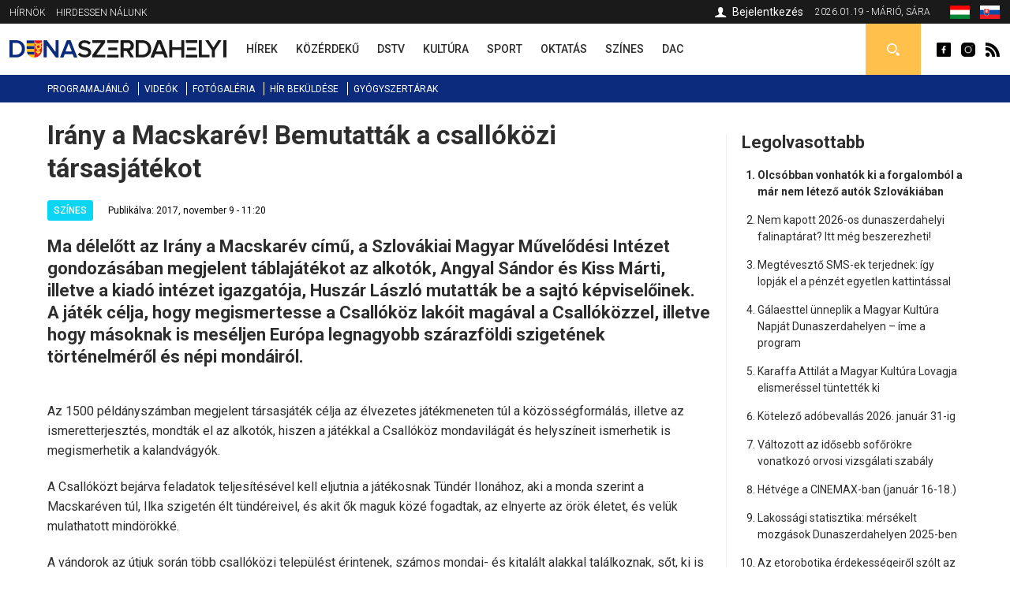

--- FILE ---
content_type: text/html; charset=utf-8
request_url: https://dunaszerdahelyi.sk/irany-macskarev-bemutattak-csallokozi-tarsasjatekot
body_size: 9735
content:
<!DOCTYPE html>
<html  lang="hu" dir="ltr">
<head>
  <meta charset="utf-8" />
<meta property="thumbnail" content="https://dunaszerdahelyi.sk/files/styles/700x/public/default_images/dsportal-logo-410x250_0.png?itok=2aWkFMfm" />
<link rel="shortcut icon" href="https://dunaszerdahelyi.sk/sites/all/themes/mytheme2/favicon.ico" type="image/vnd.microsoft.icon" />
<meta property="og:image" content="https://dunaszerdahelyi.sk/files/styles/700x/public/default_images/dsportal-logo-410x250_0.png?itok=2aWkFMfm" />
<meta property="og:description" content="Ma délelőtt az Irány a Macskarév című, a Szlovákiai Magyar Művelődési Intézet gondozásában megjelent táblajátékot az alkotók, Angyal Sándor és Kiss Márti, illetve a kiadó intézet igazgatója, Huszár László mutatták be a sajtó képviselőinek. A játék célja, hogy megismertesse a Csallóköz lakóit magával a Csallóközzel, illetve hogy másoknak is meséljen Európa legnagyobb szárazföldi szigetének történelméről és népi mondáiról. " />
<meta property="og:type" content="Article" />
<meta property="og:title" content="Irány a Macskarév! Bemutatták a csallóközi társasjátékot" />
<meta name="description" content="Ma délelőtt az Irány a Macskarév című, a Szlovákiai Magyar Művelődési Intézet gondozásában megjelent táblajátékot az alkotók, Angyal Sándor és Kiss Márti, illetve a kiadó intézet igazgatója, Huszár László mutatták be a sajtó képviselőinek. A játék célja, hogy megismertesse a Csallóköz lakóit magával a Csallóközzel, illetve hogy másoknak is meséljen Európa legnagyobb szárazföldi szigetének történelméről és népi mondáiról." />
<meta name="keywords" content="Irány a Macskarév! Bemutatták a csallóközi társasjátékot, Színes" />
<meta name="robots" content="follow, index" />
<meta name="generator" content="Drupal 7 (http://drupal.org)" />
<meta name="rights" content="Perfects, a.s." />
<link rel="canonical" href="https://dunaszerdahelyi.sk/irany-macskarev-bemutattak-csallokozi-tarsasjatekot" />
<link rel="shortlink" href="https://dunaszerdahelyi.sk/node/10691" />
<link rel="author" href="epixtechnology.com" />
<meta http-equiv="content-language" content="hu" />
  <title>Irány a Macskarév! Bemutatták a csallóközi társasjátékot | Dunaszerdahelyi</title>
	
	<link rel="apple-touch-icon" sizes="180x180" href="/files/favicon3/apple-touch-icon.png">
	<link rel="icon" type="image/png" sizes="32x32" href="/files/favicon3/favicon-32x32.png">
	<link rel="icon" type="image/png" sizes="16x16" href="/files/favicon3/favicon-16x16.png">
	<link rel="manifest" href="/files/favicon3/site.webmanifest">
	<link rel="mask-icon" href="/files/favicon3/safari-pinned-tab.svg" color="#5bbad5">
	<link rel="shortcut icon" href="/files/favicon3/favicon.ico">
	<meta name="msapplication-TileColor" content="#da532c">
	<meta name="msapplication-config" content="/files/favicon3/browserconfig.xml">
	<meta name="theme-color" content="#ffffff">

      <meta name="MobileOptimized" content="width">
    <meta name="HandheldFriendly" content="true">
    <meta name="viewport" content="width=device-width">
  
  <style>
@import url("https://dunaszerdahelyi.sk/sites/all/modules/jquery_update/replace/ui/themes/base/minified/jquery.ui.core.min.css?sxku2v");
@import url("https://dunaszerdahelyi.sk/sites/all/modules/jquery_update/replace/ui/themes/base/minified/jquery.ui.theme.min.css?sxku2v");
</style>
<style>
@import url("https://dunaszerdahelyi.sk/sites/all/modules/date/date_api/date.css?sxku2v");
@import url("https://dunaszerdahelyi.sk/sites/all/modules/date/date_popup/themes/datepicker.1.7.css?sxku2v");
@import url("https://dunaszerdahelyi.sk/modules/field/theme/field.css?sxku2v");
@import url("https://dunaszerdahelyi.sk/modules/search/search.css?sxku2v");
@import url("https://dunaszerdahelyi.sk/modules/user/user.css?sxku2v");
@import url("https://dunaszerdahelyi.sk/sites/all/modules/youtube/css/youtube.css?sxku2v");
@import url("https://dunaszerdahelyi.sk/sites/all/modules/views/css/views.css?sxku2v");
@import url("https://dunaszerdahelyi.sk/sites/all/modules/ckeditor/css/ckeditor.css?sxku2v");
</style>
<style>
@import url("https://dunaszerdahelyi.sk/sites/all/modules/builder/css/builder_modal.css?sxku2v");
@import url("https://dunaszerdahelyi.sk/sites/all/libraries/colorbox/example3/colorbox.css?sxku2v");
@import url("https://dunaszerdahelyi.sk/sites/all/modules/ctools/css/ctools.css?sxku2v");
@import url("https://dunaszerdahelyi.sk/sites/all/modules/video/css/video.css?sxku2v");
@import url("https://dunaszerdahelyi.sk/modules/locale/locale.css?sxku2v");
@import url("https://dunaszerdahelyi.sk/sites/all/modules/eu_cookies/css/eu_cookies.css?sxku2v");
@import url("https://dunaszerdahelyi.sk/sites/all/modules/field_collection/field_collection.theme.css?sxku2v");
</style>
<style>
@import url("https://dunaszerdahelyi.sk/sites/all/themes/mytheme2/css/styles.css?sxku2v");
@import url("https://dunaszerdahelyi.sk/sites/all/themes/mytheme2/swiper/swiper-bundle.min.css?sxku2v");
@import url("https://dunaszerdahelyi.sk/sites/all/themes/mytheme2/css/mytheme.css?sxku2v");
@import url("https://dunaszerdahelyi.sk/sites/all/themes/mytheme2/css/responsive.css?sxku2v");
</style>
	
	
  <script src="//code.jquery.com/jquery-1.10.2.min.js"></script>
<script>window.jQuery || document.write("<script src='/sites/all/modules/jquery_update/replace/jquery/1.10/jquery.min.js'>\x3C/script>")</script>
<script src="https://dunaszerdahelyi.sk/misc/jquery.once.js?v=1.2"></script>
<script src="https://dunaszerdahelyi.sk/misc/drupal.js?sxku2v"></script>
<script src="//code.jquery.com/ui/1.10.2/jquery-ui.min.js"></script>
<script>window.jQuery.ui || document.write("<script src='/sites/all/modules/jquery_update/replace/ui/ui/minified/jquery-ui.min.js'>\x3C/script>")</script>
<script src="https://dunaszerdahelyi.sk/misc/ajax.js?v=7.41"></script>
<script src="https://dunaszerdahelyi.sk/sites/all/modules/jquery_update/js/jquery_update.js?v=0.0.1"></script>
<script src="https://dunaszerdahelyi.sk/sites/all/modules/admin_menu/admin_devel/admin_devel.js?sxku2v"></script>
<script src="https://dunaszerdahelyi.sk/sites/all/modules/spamspan/spamspan.js?sxku2v"></script>
<script src="https://dunaszerdahelyi.sk/files/languages/hu_S9iMz-mthob8vbBz-AsBdjjtjGFt7vgBGiUjtCavZGI.js?sxku2v"></script>
<script src="https://dunaszerdahelyi.sk/sites/all/modules/builder/js/builder_modal.js?sxku2v"></script>
<script src="https://dunaszerdahelyi.sk/sites/all/libraries/colorbox/jquery.colorbox-min.js?sxku2v"></script>
<script src="https://dunaszerdahelyi.sk/sites/all/modules/colorbox/js/colorbox.js?sxku2v"></script>
<script src="https://dunaszerdahelyi.sk/sites/all/modules/video/js/video.js?sxku2v"></script>
<script src="https://dunaszerdahelyi.sk/sites/all/modules/eu_cookies/js/eu_cookies.js?sxku2v"></script>
<script src="https://dunaszerdahelyi.sk/misc/progress.js?v=7.41"></script>
<script src="https://dunaszerdahelyi.sk/sites/all/modules/eu_cookies/js/eu_cookies.ga.js?sxku2v"></script>
<script src="https://dunaszerdahelyi.sk/sites/all/modules/eu_cookies/js/eu_cookies.fb_share.js?sxku2v"></script>
<script src="https://dunaszerdahelyi.sk/sites/all/themes/mytheme2/js/jquery.cycle2.min.js?sxku2v"></script>
<script src="https://dunaszerdahelyi.sk/sites/all/themes/mytheme2/js/jquery.cycle2.carousel.min.js?sxku2v"></script>
<script src="https://dunaszerdahelyi.sk/sites/all/themes/mytheme2/swiper/swiper-bundle.min.js?sxku2v"></script>
<script src="https://dunaszerdahelyi.sk/sites/all/themes/mytheme2/js/script.js?sxku2v"></script>
<script>jQuery.extend(Drupal.settings, {"basePath":"\/","pathPrefix":"","ajaxPageState":{"theme":"mytheme2","theme_token":"OASbdda3c1F39_g3GH1oO7wDJw8LkCMmG_HgoMkvelU","jquery_version":"1.10","js":{"\/\/code.jquery.com\/jquery-1.10.2.min.js":1,"0":1,"misc\/jquery.once.js":1,"misc\/drupal.js":1,"\/\/code.jquery.com\/ui\/1.10.2\/jquery-ui.min.js":1,"1":1,"misc\/ajax.js":1,"sites\/all\/modules\/jquery_update\/js\/jquery_update.js":1,"sites\/all\/modules\/admin_menu\/admin_devel\/admin_devel.js":1,"sites\/all\/modules\/spamspan\/spamspan.js":1,"public:\/\/languages\/hu_S9iMz-mthob8vbBz-AsBdjjtjGFt7vgBGiUjtCavZGI.js":1,"sites\/all\/modules\/builder\/js\/builder_modal.js":1,"sites\/all\/libraries\/colorbox\/jquery.colorbox-min.js":1,"sites\/all\/modules\/colorbox\/js\/colorbox.js":1,"sites\/all\/modules\/video\/js\/video.js":1,"sites\/all\/modules\/eu_cookies\/js\/eu_cookies.js":1,"misc\/progress.js":1,"sites\/all\/modules\/eu_cookies\/js\/eu_cookies.ga.js":1,"sites\/all\/modules\/eu_cookies\/js\/eu_cookies.fb_share.js":1,"sites\/all\/themes\/mytheme2\/js\/jquery.cycle2.min.js":1,"sites\/all\/themes\/mytheme2\/js\/jquery.cycle2.carousel.min.js":1,"sites\/all\/themes\/mytheme2\/swiper\/swiper-bundle.min.js":1,"sites\/all\/themes\/mytheme2\/js\/script.js":1},"css":{"modules\/system\/system.base.css":1,"modules\/system\/system.menus.css":1,"modules\/system\/system.messages.css":1,"modules\/system\/system.theme.css":1,"misc\/ui\/jquery.ui.core.css":1,"misc\/ui\/jquery.ui.theme.css":1,"modules\/comment\/comment.css":1,"sites\/all\/modules\/date\/date_api\/date.css":1,"sites\/all\/modules\/date\/date_popup\/themes\/datepicker.1.7.css":1,"modules\/field\/theme\/field.css":1,"modules\/node\/node.css":1,"modules\/search\/search.css":1,"modules\/user\/user.css":1,"sites\/all\/modules\/youtube\/css\/youtube.css":1,"sites\/all\/modules\/views\/css\/views.css":1,"sites\/all\/modules\/ckeditor\/css\/ckeditor.css":1,"sites\/all\/modules\/builder\/css\/builder_modal.css":1,"sites\/all\/libraries\/colorbox\/example3\/colorbox.css":1,"sites\/all\/modules\/ctools\/css\/ctools.css":1,"sites\/all\/modules\/video\/css\/video.css":1,"modules\/locale\/locale.css":1,"sites\/all\/modules\/eu_cookies\/css\/eu_cookies.css":1,"sites\/all\/modules\/field_collection\/field_collection.theme.css":1,"sites\/all\/themes\/mytheme2\/system.menus.css":1,"sites\/all\/themes\/mytheme2\/system.base.css":1,"sites\/all\/themes\/mytheme2\/system.messages.css":1,"sites\/all\/themes\/mytheme2\/system.theme.css":1,"sites\/all\/themes\/mytheme2\/comment.css":1,"sites\/all\/themes\/mytheme2\/node.css":1,"sites\/all\/themes\/mytheme2\/css\/styles.css":1,"sites\/all\/themes\/mytheme2\/swiper\/swiper-bundle.min.css":1,"sites\/all\/themes\/mytheme2\/css\/mytheme.css":1,"sites\/all\/themes\/mytheme2\/css\/responsive.css":1}},"builder":{"update_weight_url":"\/builder\/weight"},"builder-modal-style":{"modalOptions":{"opacity":0.6,"background-color":"#684C31"},"animation":"fadeIn","modalTheme":"builder_modal","throbber":"\u003Cimg src=\u0022https:\/\/dunaszerdahelyi.sk\/sites\/all\/modules\/builder\/images\/ajax-loader.gif\u0022 alt=\u0022Loading...\u0022 title=\u0022Bet\u00f6lt\u00e9s\u0022 \/\u003E","closeText":"Bez\u00e1r"},"colorbox":{"opacity":"0.85","current":"{current} of {total}","previous":"\u00ab Prev","next":"Next \u00bb","close":"Bez\u00e1r","maxWidth":"98%","maxHeight":"98%","fixed":true,"mobiledetect":false,"mobiledevicewidth":"300px"},"eu_cookies":{"req":["ga","fb_share"],"ga":"UA-72672039-1"},"urlIsAjaxTrusted":{"\/kereses":true}});</script>
      <!--[if lt IE 9]>
    <script src="/sites/all/themes/zen/js/html5shiv.min.js"></script>
    <![endif]-->
  	
		
		<script>/*(function(d, s, id) {
		var js, fjs = d.getElementsByTagName(s)[0];
		if (d.getElementById(id)) return;
		js = d.createElement(s); js.id = id;
		js.src = "//connect.facebook.net/hu_HU/sdk.js#xfbml=1&version=v2.5";
		fjs.parentNode.insertBefore(js, fjs);
	}(document, 'script', 'facebook-jssdk')); */
	</script>

	<script>/*
		(function() {
			var cx = '010784738848572653965:30m5g4yurqc';
			var gcse = document.createElement('script');
			gcse.type = 'text/javascript';
			gcse.async = true;
			gcse.src = 'https://cse.google.com/cse.js?cx=' + cx;
			var s = document.getElementsByTagName('script')[0];
			s.parentNode.insertBefore(gcse, s);
		})();*/
	</script>
		
</head>
<body class="html not-front not-logged-in one-sidebar sidebar-second page-node page-node- page-node-10691 node-type-article domain-dunaszerdahelyi-sk i18n-hu section-irany-macskarev-bemutattak-csallokozi-tarsasjatekot" >
      <p class="skip-link__wrapper">
      <a href="#main-menu" class="skip-link visually-hidden visually-hidden--focusable" id="skip-link">Jump to navigation</a>
    </p>
      <div class="region region-top">
	<div class="layout-center">
		<div id="block-menu-menu-top-menu-2" class="block block-menu first odd" role="navigation">
				<div class="content">
		<ul class="menu"><li class="menu__item is-leaf first leaf"><a href="/dunaszerdahelyi-hirnok-archivum" class="menu__link">Hírnök</a></li>
<li class="menu__item is-leaf last leaf"><a href="/hirdessen" class="menu__link">Hirdessen nálunk</a></li>
</ul>	</div>

</div>
<div id="block-locale-language" class="block block-locale even" role="complementary">
				<div class="content">
		<ul class="language-switcher-locale-url"><li class="hu first active"><a href="https://dunaszerdahelyi.sk/irany-macskarev-bemutattak-csallokozi-tarsasjatekot" class="language-link active" xml:lang="hu"><span>Magyar</span><img class="language-icon" src="https://dunaszerdahelyi.sk/files/flags/hu.png" width="20" height="16" alt="Magyar" title="Magyar" /></a></li>
<li class="sk last"><a href="https://dunajskostredsky.sk/" class="language-link disabled" xml:lang="sk"><span>Slovenčina</span><img class="language-icon" src="https://dunaszerdahelyi.sk/files/flags/sk.png" width="20" height="16" alt="Slovenčina" title="Slovenčina" /></a></li>
</ul>	</div>

</div>
<div id="block-block-1" class="block block-block odd">
	<div class="content">
		2026.01.19 - Márió, Sára	</div>
</div>

<div id="profile-block" class="block block-block last even">
		
	<div class="content">
					<a href="/user" class="login">Bejelentkezés</a>				
	</div>
</div>	</div>
</div>


  <header class="header" role="banner">
		<div class="header__region region region-header">
	<div class="layout-center">
				<span id="main-menu-open"></span> 
		<a href="/" title="Címlap" rel="home" class="header__logo" id="logo"><img src="/files/logo.svg" alt="Címlap" class="header__logo-image" /></a>
		<span id="secondary-menu-open"></span>
		<div id="block-menu-menu-main-menu-2" class="block block-menu first odd" role="navigation">
				<div class="content">
		<ul class="menu"><li class="menu__item is-leaf first leaf"><a href="/hirek" class="menu__link" data-color="#0585c8"><span>Hírek</span><i class="l1"></i><i class="l2"></i></a></li>
<li class="menu__item is-leaf leaf"><a href="/kozerdeku" class="menu__link" data-color="#e41b41"><span>Közérdekű</span><i class="l1"></i><i class="l2"></i></a></li>
<li class="menu__item is-leaf leaf"><a href="/dstv" class="menu__link" data-color="#96B312"><span>DSTV</span><i class="l1"></i><i class="l2"></i></a></li>
<li class="menu__item is-leaf leaf"><a href="/kultura" class="menu__link" data-color="#ef8508"><span>Kultúra</span><i class="l1"></i><i class="l2"></i></a></li>
<li class="menu__item is-leaf leaf"><a href="/sport" class="menu__link" data-color="#8f44ff"><span>Sport</span><i class="l1"></i><i class="l2"></i></a></li>
<li class="menu__item is-leaf leaf"><a href="/oktatas" class="menu__link" data-color="#0a7532"><span>Oktatás</span><i class="l1"></i><i class="l2"></i></a></li>
<li class="menu__item is-leaf leaf"><a href="/szines" class="menu__link" data-color="#0ad5f3"><span>Színes</span><i class="l1"></i><i class="l2"></i></a></li>
<li class="menu__item is-leaf last leaf"><a href="/dac-hirek" class="menu__link" data-color="#fcc700"><span>DAC</span><i class="l1"></i><i class="l2"></i></a></li>
</ul>	</div>

</div>
<div id="block-block-2" class="block block-block even">
				<div class="content">
		<a class="fb icon" href="http://www.facebook.com/dunaszerdahelyihirek" rel="external">Dunaszerdahelyi</a>
<a class="insta icon" href="https://www.instagram.com/dunaszerdahelyi.sk" rel="external">Dunaszerdahelyi</a>
<a class="rss icon" href="/rss">Dunaszerdahelyi RSS</a>	</div>

</div>
<div id="search-box" class="block block-block last odd">
	<div class="content">
		<a class="open"></a>
		<div class="toggle">
			<div class="bg"></div>
			<div class="toggle-content">
				
	
	<div class="banner contextual-links-region">
				<div class="swiper-container desktop ">
			<div class="slide-items swiper-wrapper">
							</div>
		</div>
		
				
	</div>

<form action="/kereses" method="get" id="views-exposed-form-search-article-hu-page" accept-charset="UTF-8"><div><div class="views-exposed-form">
  <div class="views-exposed-widgets clearfix">
          <div id="edit-key-wrapper" class="views-exposed-widget views-widget-filter-search_api_views_fulltext">
                        <div class="views-widget">
          <div class="form-item form-type-textfield form-item-key">
 <input placeholder="Ide írja be a keresendő kifejezést ..." type="text" id="edit-key" name="key" value="" size="30" maxlength="128" class="form-text" />
</div>
        </div>
              </div>
                    <div class="views-exposed-widget views-submit-button">
      <input type="submit" id="edit-submit-search-article-hu" name="" value="Keress" class="form-submit" />    </div>
      </div>
</div>
</div></form>			</div>
		</div>
	</div>

</div>







	</div>
</div>  </header>
	
	<div id="main-menu-region">
		<div class="content"></div>
		<span class="region-close"></span>
		<span class="region-bg"></span>
	</div>
	<div id="secondary-menu-region">
		<div class="content"></div>
		<span class="region-close"></span>
		<span class="region-bg"></span>
	</div>
	
	<div class="region region-navigation">
	<div class="layout-center">
		<div id="block-menu-menu-scondary-menu" class="block block-menu first last odd" role="navigation">
				<div class="content">
		<ul class="menu"><li class="menu__item is-leaf first leaf"><a href="/programok" class="menu__link">Programajánló</a></li>
<li class="menu__item is-leaf leaf"><a href="/videok" class="menu__link">Videók</a></li>
<li class="menu__item is-leaf leaf"><a href="/fotogaleria" class="menu__link">Fotógaléria</a></li>
<li class="menu__item is-leaf leaf"><a href="/hir-bekuldese" class="menu__link">Hír beküldése</a></li>
<li class="menu__item is-leaf last leaf"><a href="/gyogyszertari-ugyeletek" class="menu__link">Gyógyszertárak</a></li>
</ul>	</div>

</div>
	</div>
</div>
	
	<div class="layout-3col layout-swap">

	
	<main class="layout-3col__left-content" role="main">
		<div class="layout-center">
									<a href="#skip-link" class="visually-hidden visually-hidden--focusable" id="main-content">Back to top</a>
										<h1>Irány a Macskarév! Bemutatták a csallóközi társasjátékot</h1>
																				</div>
		




<article class="node-10691 node node-article view-mode-full clearfix" data-color="#0ad5f3">

  	
	<div class="article-headline">
		<div class="category-flags"><a href="/szines" class="category-flag cat-8" style="background-color:#0ad5f3">Színes</a></div>		<div class="published">Publikálva: 2017, november 9 - 11:20</div>
	</div>

  <script type="application/ld+json">{"@context":"http:\/\/schema.org","@type":"NewsArticle","headline":"Ir\u00e1ny a Macskar\u00e9v! Bemutatt\u00e1k a csall\u00f3k\u00f6zi t\u00e1rsasj\u00e1t\u00e9kot","image":["https:\/\/dunaszerdahelyi.sk\/files\/styles\/700x\/public\/default_images\/dsportal-logo-410x250_0.png?itok=2aWkFMfm"],"description":"Ma d\u00e9lel\u0151tt az Ir\u00e1ny a Macskar\u00e9v c\u00edm\u0171, a Szlov\u00e1kiai Magyar M\u0171vel\u0151d\u00e9si Int\u00e9zet gondoz\u00e1s\u00e1ban megjelent t\u00e1blaj\u00e1t\u00e9kot az alkot\u00f3k, Angyal S\u00e1ndor \u00e9s Kiss M\u00e1rti, illetve a kiad\u00f3 int\u00e9zet igazgat\u00f3ja, Husz\u00e1r L\u00e1szl\u00f3 mutatt\u00e1k be a sajt\u00f3 k\u00e9pvisel\u0151inek. A j\u00e1t\u00e9k c\u00e9lja, hogy megismertesse a Csall\u00f3k\u00f6z lak\u00f3it mag\u00e1val a Csall\u00f3k\u00f6zzel, illetve hogy m\u00e1soknak is mes\u00e9ljen Eur\u00f3pa legnagyobb sz\u00e1razf\u00f6ldi sziget\u00e9nek t\u00f6rt\u00e9nelm\u00e9r\u0151l \u00e9s n\u00e9pi mond\u00e1ir\u00f3l. ","datePublished":"2017-11-09T11:20:19+01:00","dateModified":"2023-04-12T11:54:43+02:00","author":{"@type":"Person","name":"Dunaszerdahelyi"},"publisher":{"@type":"Organization","name":"Dunaszerdahelyi","logo":{"@type":"ImageObject","url":"http:\/\/dunaszerdahelyi.sk\/files\/logo.png"}}}</script><div class="field field-name-field-teaser field-type-text-long field-label-hidden"><div class="field-items"><div class="field-item even">Ma délelőtt az Irány a Macskarév című, a Szlovákiai Magyar Művelődési Intézet gondozásában megjelent táblajátékot az alkotók, Angyal Sándor és Kiss Márti, illetve a kiadó intézet igazgatója, Huszár László mutatták be a sajtó képviselőinek. A játék célja, hogy megismertesse a Csallóköz lakóit magával a Csallóközzel, illetve hogy másoknak is meséljen Európa legnagyobb szárazföldi szigetének történelméről és népi mondáiról. </div></div></div><div class="field-collection-container clearfix"><div class="field field-name-field-content field-type-field-collection field-label-hidden"><div class="field-items"><div class="field-item even"><div class="field-collection-view clearfix view-mode-full field-collection-view-final"><div class="entity entity-field-collection-item field-collection-item-field-content clearfix">
  <div class="content">
    <div class="field field-name-field-content-text field-type-text-long field-label-hidden"><div class="field-items"><div class="field-item even"><p>Az 1500 példányszámban megjelent társasjáték célja az élvezetes játékmeneten túl a közösségformálás, illetve az ismeretterjesztés, mondták el az alkotók, hiszen a játékkal a Csallóköz mondavilágát és helyszíneit ismerhetik is megismerhetik a kalandvágyók.</p>
<p>A Csallóközt bejárva feladatok teljesítésével kell eljutnia a játékosnak Tündér Ilonához, aki a monda szerint a Macskaréven túl, Ilka szigetén élt tündéreivel, és akit ők maguk közé fogadtak, az elnyerte az örök életet, és velük mulathatott mindörökké.</p>
<p>A vándorok az útjuk során több csallóközi települést érintenek, számos mondai- és kitalált alakkal találkoznak, sőt, ki is rabolhatják őket a banditák. A zöld mezőkre lépve egy-egy kvízkérdésre kell válaszolniuk, melyek szorosan kötődnek a térség hiedelemvilágához.</p>
<p>Így nem csak egy izgalmas játék részesei lehetnek, de tanulhatnak is, hiszen a 100 darab kvízkártya több játék után ismétlődhet, így akarva akaratlanul ragad rá a tudás a játékosokra. A kártyákon szereplő kérdések összeállításához nagyban segítségünkre volt a szakirodalom, Csaplár Benedek és Ipolyi Arnold csallóközi beszámolói és gyűjtései, valamint a 20. század egyik legnevesebb Csallóköz-kutatójának, Marczell Bélának a gyűjtései, amelyek a játék által még jobban beleivódnak majd a játékosokba és megmaradnak az utókor számára. Az ember észre sem veszi és tanul.</p>
<p>A játékot különféle varázstárgyak segítik, melyek a szereplőket, vagyis a játékosokat varázserővel ruházzák fel és segítik vándorlásuk során.</p>
<p>A játékot gyerekeknek és felnőtteknek egyaránt ajánlják, tesztjátékosaik között is több korcsoport képviselői szerepeltek, akik egybehangzóan állították, élvezet volt a játék.</p>
<p>A játék a <a href="http://csemadok.sk/intezet/elerhetoseg/" target="_blank"><strong>Szlovákiai Magyar Művelődési Intézet</strong></a> antikváriumában vásárolható meg, illetve rendelhető meg, 29,90 eurós áron.</p>
</div></div></div>  </div>
</div>
</div></div></div></div></div>
<div id="recommended-article">
	<div class="inner">
		<h4>Ezt már olvasta?</h4>
		<a title="Elrejtés" class="hide"></a>
		<a title="Bezár" class="close"></a>
		<div class="items">
											<div class="item item-0">
	<article class="article list small2" data-color="#0ad5f3">
				<div class="content">
			<a class="img" href="/klasszikusok-dunan"><img src="https://dunaszerdahelyi.sk/files/styles/90x65/public/images/article/2026/jan/7/2026-01-07_mtva_kotelezok-a-dunan.jpg?itok=pei8LL5U" width="90" height="65" alt="Klasszikusok a Dunán" /></a>
			<h3><a href="/klasszikusok-dunan">Klasszikusok a Dunán</a></h3>
			<p class="text">A Duna a magyar filmek otthonaként közkedvelt...</p>
		</div>
	</article>



</div>
											<div class="item item-1 last">
	<article class="article list small2" data-color="#0ad5f3">
				<div class="content">
			<a class="img" href="/hetvege-cinemax-ban-januar-2-4"><img src="https://dunaszerdahelyi.sk/files/styles/90x65/public/images/article/2026/jan/2/2026-01-02_mozi_nurnberg_2_01.jpg?itok=C9v4GY4_" width="90" height="65" alt="Hétvége a CINEMAX-ban (január 2-4.)" /></a>
			<h3><a href="/hetvege-cinemax-ban-januar-2-4">Hétvége a CINEMAX-ban (január 2-4.)</a></h3>
			<p class="text">Egy amerikai háborús filmdráma, a Nürnberg a hét magyar...</p>
		</div>
	</article>



</div>
					</div>
	</div>
</div>


<script>
jQuery(document).ready(function($) {
	var $ajanlasok = $('#recommended-article');
	
	$('.close', $ajanlasok).click(function() {
		$ajanlasok.addClass('hidden').animate({
			opacity:0,
			marginBottom:'-30px'
		}, 300, function() {
			$(this).hide(0);
		});
		recommendedSetCookie('rec_art', '1');
	});
	
	$('.hide', $ajanlasok).click(function() {
		$ajanlasok.addClass('hidden').animate({
			opacity:0,
			marginBottom:'-30px'
		}, 300, function() {
			$(this).hide(0);
		});
	});
	
	recommendedIsScrolledIntoView();
	$(window).scroll(function() {
		if (!$ajanlasok.is(':visible') && !$ajanlasok.hasClass('hidden')) recommendedIsScrolledIntoView();
	});
	
	function recommendedIsScrolledIntoView() {
    var docViewTop = $(window).scrollTop();
    var docViewBottom = docViewTop + $(window).height();
    var articleBottom = $('.node-article.view-mode-full').offset().top + $('.node-article.view-mode-full').height();
    
		if (docViewBottom >= (articleBottom - 100)) {
			$ajanlasok.show(0).animate({
				opacity: 1,
				marginBottom:0
			}, 500);
		}
	}
	
	function recommendedSetCookie(key, value) {
		var expires = new Date();
		expires.setTime(expires.getTime() + (1 * 24 * 60 * 60 * 1000));
		document.cookie = key + '=' + value + ';expires=' + expires.toUTCString();
  }

  function recommendedGetCookie(key) {
		var keyValue = document.cookie.match('(^|;) ?' + key + '=([^;]*)(;|$)');
		return keyValue ? keyValue[2] : null;
  }
});
</script>
	
	<div class="fb-share-button" data-href="https://dunaszerdahelyi.sk/irany-macskarev-bemutattak-csallokozi-tarsasjatekot" data-layout="button_count"></div>
	
	<div class="tags">Címkék: <a href="/cimkek/szlovakiai-magyar-muvelodesi-intezet">Szlovákiai Magyar Művelődési Intézet</a></div>
  
</article>

<script>
	jQuery(document).ready(function($) {
		$('.field-name-field-image img').each(function() {
			if ($(this).is('[title]') && $(this).attr('title') != '') $(this).after('<span class="img-title">'+$(this).attr('title')+'</span>');
		});
		
		$('.field-name-field-content-text img').each(function() {
			if ($(this).is('[alt]') && $(this).attr('alt') != '') $(this).after('<span class="img-title">'+$(this).attr('alt')+'</span>');
		});
	});
</script>



<div id="eu-cb-widget"><span id="eu-cb">Cookies</span></div>		<div class="layout-center">
					</div>
	</main>

	

	
			<aside class="layout-3col__right-sidebar" role="complementary">
			  <section class="region region-sidebar-second column sidebar">
    <div id="block-block-28" class="block block-block first odd">
				<div class="block__title block-title">Legolvasottabb</div>
			<div class="content">
		<ol>
			<li><a href="/olcsobban-vonhatok-ki-forgalombol-mar-nem-letezo-autok-szlovakiaban">Olcsóbban vonhatók ki a forgalomból a már nem létező autók Szlovákiában</a></li><li><a href="/nem-kapott-2026-os-dunaszerdahelyi-falinaptarat-itt-meg-beszerezheti">Nem kapott 2026-os dunaszerdahelyi falinaptárat? Itt még beszerezheti!</a></li><li><a href="/megteveszto-sms-ek-terjednek-igy-lopjak-el-penzet-egyetlen-kattintassal">Megtévesztő SMS-ek terjednek: így lopják el a pénzét egyetlen kattintással</a></li><li><a href="/galaesttel-unneplik-magyar-kultura-napjat-dunaszerdahelyen-ime-program">Gálaesttel ünneplik a Magyar Kultúra Napját Dunaszerdahelyen – íme a program</a></li><li><a href="/karaffa-attilat-magyar-kultura-lovagja-elismeressel-tuntettek-ki">Karaffa Attilát a Magyar Kultúra Lovagja elismeréssel tüntették ki</a></li><li><a href="/kotelezo-adobevallas-2026-januar-31-ig">Kötelező adóbevallás 2026. január 31-ig</a></li><li><a href="/valtozott-az-idosebb-soforokre-vonatkozo-orvosi-vizsgalati-szabaly">Változott az idősebb sofőrökre vonatkozó orvosi vizsgálati szabály</a></li><li><a href="/hetvege-cinemax-ban-januar-16-18">Hétvége a CINEMAX-ban (január 16-18.)</a></li><li><a href="/lakossagi-statisztika-mersekelt-mozgasok-dunaszerdahelyen-2025-ben">Lakossági statisztika: mérsékelt mozgások Dunaszerdahelyen 2025-ben</a></li><li><a href="/az-etorobotika-erdekessegeirol-szolt-az-mcc-idei-elso-eloadasa">Az etorobotika érdekességeiről szólt az MCC idei első előadása</a></li>		</ol>
		
	</div>
</div><div id="block-block-26" class="block block-block last even">
				<div class="content">
		
	
	<div class="banner contextual-links-region">
				<div class="swiper-container desktop exist-mobile">
			<div class="slide-items swiper-wrapper">
				<a class="slide-item swiper-slide" href="https://thermalpark.sk/hu/esemenyek/" rel="external"><img  src="https://dunaszerdahelyi.sk/files/images/banner/280x550_ejszakai_fur26_hu_1.jpg" / ></a><a class="slide-item swiper-slide" href="https://thermalpark.sk/hu/esemenyek/" rel="external"><img  src="https://dunaszerdahelyi.sk/files/images/banner/pancsolo_hu_2026_280x550_masolat_1.jpg" / ></a><a class="slide-item swiper-slide" href="https://dunaszerdahelyi.sk/programok"><img  src="https://dunaszerdahelyi.sk/files/images/banner/dszi_banner_280x550_1.jpg" / ></a>			</div>
		</div>
		
					<div class="swiper-container mobile">
				<div class="slide-items swiper-wrapper">
					<a class="slide-item swiper-slide" href="https://thermalpark.sk/hu/esemenyek/" rel="external"><img  src="https://dunaszerdahelyi.sk/files/images/banner/280x550_ejszakai_fur26_hu_2.jpg" / ></a><a class="slide-item swiper-slide" href="https://thermalpark.sk/hu/esemenyek/" rel="external"><img  src="https://dunaszerdahelyi.sk/files/images/banner/pancsolo_hu_2026_280x550_masolat_2.jpg" / ></a><a class="slide-item swiper-slide" href="https://dunaszerdahelyi.sk/programok"><img  src="https://dunaszerdahelyi.sk/files/images/banner/dszi_banner_280x550_2.jpg" / ></a>				</div>
			</div>
				
	</div>


	
	<div class="banner contextual-links-region">
				<div class="swiper-container desktop ">
			<div class="slide-items swiper-wrapper">
							</div>
		</div>
		
				
	</div>

	</div>

</div>
  </section>
		</aside>
	
</div>

<div class="resp"><i class="b1"></i><i class="b2"></i><i class="b3"></i></div>
<span id="scroll-to-top"></span>

  <div class="region region-content-bottom">
    <div id="logos" class="block block-block first last odd">
		<div class="content">
		<div class="layout-center">
			<a href="http://dunstreda.sk/hu" rel="external"><img class="img" src="https://dunaszerdahelyi.sk/files/styles/logo/public/images/ds.png?itok=duE22cOR" width="43" height="48" alt="Dunajská Streda" title="Dunajská Streda" /></a><a href="http://fcdac.sk/hu" rel="external"><img class="img" src="https://dunaszerdahelyi.sk/files/styles/logo/public/images/dun.png?itok=A3fLhSY6" width="48" height="48" alt="FC DAC 1904" title="FC DAC 1904" /></a><a href="http://www.thermalpark.sk" rel="external"><img class="img" src="https://dunaszerdahelyi.sk/files/styles/logo/public/images/thermalpark.jpg?itok=kriESQUu" width="48" height="48" alt="Thermalpark" title="Thermalpark" /></a><a href="http://www.vmkds.sk" rel="external"><img class="img" src="https://dunaszerdahelyi.sk/files/styles/logo/public/images/vmkds.jpg?itok=ZAzJVslD" width="48" height="48" alt="Városi Művelődési Központ" title="Városi Művelődési Központ" /></a><a href="http://www.kmgaleria.eu" rel="external"><img class="img" src="https://dunaszerdahelyi.sk/files/styles/logo/public/images/kmg_0.jpg?itok=aw6UZDjt" width="90" height="48" alt="Kortárs Magyar Galéria" title="Kortárs Magyar Galéria" /></a><a href="http://www.municipal-ds.sk" rel="external"><img class="img" src="https://dunaszerdahelyi.sk/files/styles/logo/public/images/municipal.jpg?itok=WVfKV45N" width="112" height="48" alt="Municipal" title="Municipal" /></a><a href="http://mestskapolicia.dunstreda.sk" rel="external"><img class="img" src="https://dunaszerdahelyi.sk/files/styles/logo/public/images/mp.jpg?itok=-Hc3i7wA" width="48" height="48" alt="Mestská Polícia" title="Mestská Polícia" /></a>		</div>
	</div>
</div>  </div>

<div class="region region-footer">
	<div class="layout-center">
		<div class="blocks">
			<div id="block-block-27" class="block block-block first odd">
				<div class="content">
		<ul>			
	<li><a title="Perfects" href="/perfects">Perfects</a></li>
	<li><a title="Szerkesztőség" href="/szerkesztoseg">Szerkesztőség</a></li>
	<li><a title="Intézmények" href="/allami-es-varosi-intezmenyek-elerhetosegei-dunaszerdahelyen">Intézmények</a></li>
	<li><a title="Testvérvárosok" href="/testvervarosok">Testvérvárosok</a></li>
	<li><a title="Közlekedési infó" href="/kozlekedesi-info">Közlekedési infó</a></li>
	<li><a title="Fontos számok" href="/fontos-telefonszamok">Fontos számok</a></li>
	<li><a title="Hirdetés" href="/hirdetes">Hirdetés</a></li>
	<li><a title="Kapcsolat" href="/kapcsolat">Kapcsolat</a></li>
	<li><a title="Letöltés" href="/logok-letoltese">Letöltés</a></li>
</ul>	</div>

</div>
<div id="block-block-9" class="block block-block even">
				<div class="block__title block-title">Közösségi háló</div>
			<div class="content">
		<a class="fb icon" href="http://www.facebook.com/dunaszerdahelyihirek" rel="external">Dunaszerdahelyi</a>
		<a class="insta icon" href="https://www.instagram.com/dunaszerdahelyi.sk" rel="external">Dunaszerdahelyi</a>
	</div>
</div><div id="block-block-11" class="block block-block last odd">
			<div class="content">
					<div class="block__title block-title">Gyógyszertári ügyeletek</div>
				<ul>
				</ul>
		<a class="pharmacy-all" href="/gyogyszertari-ugyeletek">Mindet mutassa</a>
	</div>
</div>

		</div>
	</div>
</div>
  <div class="region region-bottom">
    <div id="block-block-12" class="block block-block first last odd">
				<div class="content">
		<ul class="oou">
			<li><a href="/ochrana-osobnych-udajov">Személyes adatok védelme</a></li><li><a href="/sutik-hasznalata">Sütik használata</a></li>		</ul>

		<ul class="copyright">
			<li>Copyright © Perfects, a.s.</li>
			<li><a href="http://www.epixtechnology.com">web design</a>: <a href="http://www.epixtechnology.com">epix media</a></li>
		</ul>
	</div>

</div>
  </div>
  </body>
</html>


--- FILE ---
content_type: image/svg+xml
request_url: https://dunaszerdahelyi.sk/files/logo.svg
body_size: 9912
content:
<svg xmlns="http://www.w3.org/2000/svg" width="275.848" height="22.091" viewBox="0 0 275.848 22.091">
  <g id="LOGO_v.1.0" data-name="LOGO v.1.0" transform="translate(-27.936 -35.54)">
    <g id="Group_16" data-name="Group 16" transform="translate(27.936 35.54)">
      <rect id="Rectangle_19" data-name="Rectangle 19" width="3.856" height="21.981" rx="0.283" transform="translate(271.992)" fill="#1c1b1b"/>
      <path id="Path_597" data-name="Path 597" d="M233.112,57.154V48.5a.372.372,0,0,1,.061-.2l8.066-12.193a.365.365,0,0,0-.3-.566H237.4a.364.364,0,0,0-.308.169l-5.583,8.773a.366.366,0,0,1-.617,0l-5.647-8.776a.365.365,0,0,0-.307-.168H221.4a.365.365,0,0,0-.3.568L229.2,48.3a.364.364,0,0,1,.062.2v8.652a.365.365,0,0,0,.365.366h3.125A.366.366,0,0,0,233.112,57.154Z" transform="translate(28.097 -35.539)" fill="#1c1b1b"/>
      <path id="Path_598" data-name="Path 598" d="M228.115,57.154V54.491a.366.366,0,0,0-.366-.365H218.79a.366.366,0,0,1-.365-.366V35.905a.365.365,0,0,0-.366-.365h-3.124a.365.365,0,0,0-.366.365V57.154a.366.366,0,0,0,.366.366h12.813A.366.366,0,0,0,228.115,57.154Z" transform="translate(26.22 -35.539)" fill="#1c1b1b"/>
      <path id="Path_599" data-name="Path 599" d="M204.488,57.154V35.905a.365.365,0,0,0-.366-.365H201a.365.365,0,0,0-.366.365V44.17a.366.366,0,0,1-.365.366h-10.7a.366.366,0,0,1-.365-.366V35.905a.365.365,0,0,0-.366-.365h-3.124a.365.365,0,0,0-.366.365V57.154a.366.366,0,0,0,.366.366h3.124a.366.366,0,0,0,.366-.366V48.3a.365.365,0,0,1,.365-.365h10.7a.365.365,0,0,1,.365.365v8.858a.366.366,0,0,0,.366.366h3.124A.366.366,0,0,0,204.488,57.154Z" transform="translate(17.739 -35.539)" fill="#1c1b1b"/>
      <path id="Path_600" data-name="Path 600" d="M180.087,35.54h-4.313a.365.365,0,0,0-.341.231l-8.347,21.25a.366.366,0,0,0,.341.5h3.594a.367.367,0,0,0,.342-.235l1.435-3.749a.367.367,0,0,1,.342-.235h9.581a.367.367,0,0,1,.342.235l1.435,3.749a.367.367,0,0,0,.342.235h3.594a.366.366,0,0,0,.341-.5l-8.347-21.25A.364.364,0,0,0,180.087,35.54Zm-5.926,13.873,3.427-9.079a.366.366,0,0,1,.684,0l3.427,9.079a.365.365,0,0,1-.342.494H174.5A.365.365,0,0,1,174.161,49.413Z" transform="translate(12.434 -35.539)" fill="#1c1b1b"/>
      <path id="Path_601" data-name="Path 601" d="M160.526,35.54h-7.808a.365.365,0,0,0-.365.365V57.154a.366.366,0,0,0,.365.366h7.808c6.855,0,11.5-4.516,11.5-10.974S167.381,35.54,160.526,35.54Zm0,18.586h-3.952a.366.366,0,0,1-.365-.366V39.3a.366.366,0,0,1,.365-.366h3.952c4.91,0,7.546,3.362,7.546,7.613A7.218,7.218,0,0,1,160.526,54.126Z" transform="translate(8.167 -35.539)" fill="#1c1b1b"/>
      <path id="Path_602" data-name="Path 602" d="M149.349,49.327a.362.362,0,0,1,.234-.544,6.164,6.164,0,0,0,4.7-6.355c0-4.054-2.835-6.887-7.184-6.887h-9.291a.365.365,0,0,0-.366.365V57.154a.366.366,0,0,0,.366.366h3.124a.366.366,0,0,0,.366-.366V49.68a.366.366,0,0,1,.365-.366h3.25a.364.364,0,0,1,.314.179l4.665,7.848a.364.364,0,0,0,.314.179h3.583a.367.367,0,0,0,.311-.56ZM141.3,45.554V39.3a.366.366,0,0,1,.365-.366h4.908a3.5,3.5,0,1,1,0,6.986h-4.908A.365.365,0,0,1,141.3,45.554Z" transform="translate(3.84 -35.539)" fill="#1c1b1b"/>
      <path id="Path_603" data-name="Path 603" d="M126.02,57.154V54.491a.366.366,0,0,0-.365-.365H115.27a.366.366,0,0,1-.3-.581l10.746-14.78a.363.363,0,0,0,.07-.214V35.905a.365.365,0,0,0-.365-.365H109.908a.365.365,0,0,0-.365.365v2.663a.365.365,0,0,0,.365.365h10.154a.366.366,0,0,1,.3.582L109.613,54.293a.37.37,0,0,0-.07.215v2.646a.366.366,0,0,0,.365.366h15.747A.366.366,0,0,0,126.02,57.154Z" transform="translate(-4.256 -35.539)" fill="#1c1b1b"/>
      <path id="Path_604" data-name="Path 604" d="M103.98,57.476c5.717,0,8.193-3.016,8.193-6.541,0-7.907-12.32-5.463-12.32-9.4,0-1.587,1.4-2.636,3.588-2.636a8.681,8.681,0,0,1,5.851,2.149.342.342,0,0,0,.507-.034l1.571-2.041c.239-.31.223-.524.086-.649a11.1,11.1,0,0,0-7.7-2.729c-4.636,0-7.717,2.7-7.717,6.193,0,7.812,12.353,5.05,12.353,9.5,0,1.4-1.208,2.889-4.256,2.889a9.107,9.107,0,0,1-6.413-2.629.343.343,0,0,0-.525.037L95.67,53.7c-.222.307-.209.5-.085.626A11.418,11.418,0,0,0,103.98,57.476Z" transform="translate(-8.332 -35.523)" fill="#1c1b1b"/>
      <path id="Path_605" data-name="Path 605" d="M90.873,35.54H86.56a.367.367,0,0,0-.341.231l-8.346,21.25a.366.366,0,0,0,.341.5h3.594a.367.367,0,0,0,.342-.235l1.435-3.749a.367.367,0,0,1,.342-.235h9.581a.368.368,0,0,1,.342.235l1.435,3.749a.366.366,0,0,0,.341.235h3.6a.366.366,0,0,0,.341-.5l-8.347-21.25A.365.365,0,0,0,90.873,35.54ZM84.948,49.413l3.427-9.079a.366.366,0,0,1,.684,0l3.425,9.079a.365.365,0,0,1-.342.494H85.29A.365.365,0,0,1,84.948,49.413Z" transform="translate(-13.453 -35.539)" fill="#0c2b7d"/>
      <path id="Path_606" data-name="Path 606" d="M80.666,57.154V35.905a.365.365,0,0,0-.365-.365H77.176a.365.365,0,0,0-.365.365V49.684a.366.366,0,0,1-.661.217L65.683,35.688a.367.367,0,0,0-.3-.148h-3.4a.365.365,0,0,0-.366.365V57.154a.366.366,0,0,0,.366.366h3.125a.366.366,0,0,0,.365-.366v-14.2a.365.365,0,0,1,.661-.215l10.7,14.633a.368.368,0,0,0,.3.15H80.3A.366.366,0,0,0,80.666,57.154Z" transform="translate(-18.162 -35.539)" fill="#0c2b7d"/>
      <path id="Path_607" data-name="Path 607" d="M36.109,35.54H28.3a.365.365,0,0,0-.366.365V57.154a.366.366,0,0,0,.366.366h7.807c6.855,0,11.5-4.516,11.5-10.974S42.964,35.54,36.109,35.54Zm0,18.586H32.159a.366.366,0,0,1-.366-.366V39.3a.366.366,0,0,1,.366-.366h3.951c4.91,0,7.548,3.362,7.548,7.613A7.219,7.219,0,0,1,36.109,54.126Z" transform="translate(-27.936 -35.539)" fill="#0c2b7d"/>
      <g id="Group_15" data-name="Group 15" transform="translate(21.809 0.288)">
        <path id="Path_608" data-name="Path 608" d="M54.567,53.114H46.791a9.4,9.4,0,0,0,7.385,3.634h.391V53.114m0-7.268H44.84v1.677a8.921,8.921,0,0,0,.217,1.957h9.51V45.847m0-7.268H44.84v3.634h9.727V38.579" transform="translate(-44.839 -34.946)" fill="#ffbf0f"/>
        <path id="Path_609" data-name="Path 609" d="M54.567,35.763H44.84V39.4h9.727V35.763" transform="translate(-44.84 -35.763)" fill="#0d2a7d"/>
        <path id="Path_610" data-name="Path 610" d="M54.567,41.4H44.84V45.03h9.727V41.4" transform="translate(-44.84 -34.128)" fill="#0d2a7d"/>
        <path id="Path_611" data-name="Path 611" d="M54.518,47.029h-9.51a9.181,9.181,0,0,0,1.734,3.633h7.776V47.029" transform="translate(-44.791 -32.494)" fill="#0d2a7d"/>
        <path id="Path_612" data-name="Path 612" d="M59.023,40.241l.9-1.409h2.125l-1.614,2.535a3.84,3.84,0,0,1,.81,2.334v.075a3.859,3.859,0,0,1-2.334,3.543,3.929,3.929,0,0,1-.713.227v1.69h1.844v1.956H58.194v1.845H56.46V51.192H54.615V49.236H56.46V47.518c-.072-.017-.143-.037-.214-.059a3.852,3.852,0,0,1-2.715-3.652h0v-.075a3.886,3.886,0,0,1,.172-1.141,3.84,3.84,0,0,1,.481-1.005c.049-.074.1-.143.154-.213l-1.617-2.54h2.124l.9,1.411.123-.055a3.842,3.842,0,0,1,1.491-.312h.031a3.878,3.878,0,0,1,1.139.172,3.737,3.737,0,0,1,.5.194m3.194-4.478H52.379v21.8h.335a9.706,9.706,0,0,0,9.5-9.225V35.763" transform="translate(-42.652 -35.763)" fill="#df1821"/>
        <path id="Path_613" data-name="Path 613" d="M57.276,48.548H55.542v1.845h1.734V48.548m-1.734-3.674v1.719h1.734V44.9a3.857,3.857,0,0,1-.775.084h-.034a3.856,3.856,0,0,1-.925-.112" transform="translate(-41.734 -33.119)" fill="#ffbf0f"/>
        <path id="Path_614" data-name="Path 614" d="M59.535,46.206H54.112v1.957h5.423V46.206" transform="translate(-42.149 -32.733)" fill="#ffbf0f"/>
        <path id="Path_615" data-name="Path 615" d="M56.718,40.361H56.7a2.031,2.031,0,0,0-1.13.352,2.028,2.028,0,0,0-.89,1.684v.061h0a2.031,2.031,0,0,0,.352,1.13,2.052,2.052,0,0,0,.9.732,2.019,2.019,0,0,0,.788.159h.015a2.052,2.052,0,0,0,.6-.1,2,2,0,0,0,.528-.258,2.024,2.024,0,0,0,.89-1.682v-.015l.91-.008-.91.008v-.045a2.031,2.031,0,0,0-.352-1.13,2.028,2.028,0,0,0-1.684-.89" transform="translate(-41.984 -34.429)" fill="#df1821"/>
        <path id="Path_616" data-name="Path 616" d="M57.159,46.7h0m.017,0h0m-.049-1.818a2.019,2.019,0,0,1-.788-.159,2.052,2.052,0,0,1-.9-.732,2.031,2.031,0,0,1-.352-1.13h0v-.061a2.028,2.028,0,0,1,.89-1.684,2.031,2.031,0,0,1,1.13-.352h.015a2.028,2.028,0,0,1,1.684.89,2.031,2.031,0,0,1,.352,1.13v.045l.91-.008-.91.008v.015a2.024,2.024,0,0,1-.89,1.682,2,2,0,0,1-.528.258,2.052,2.052,0,0,1-.6.1h-.015m0-5.936H57.1a3.842,3.842,0,0,0-1.491.312l-.123.055.873,1.371H54.232l-.154-.243c-.054.07-.1.139-.154.213a3.84,3.84,0,0,0-.481,1.005,3.886,3.886,0,0,0-.172,1.141v.075h0a3.857,3.857,0,0,0,2.715,3.652c.071.022.142.043.214.059a3.856,3.856,0,0,0,.925.112h.034a3.857,3.857,0,0,0,.775-.084,3.929,3.929,0,0,0,.713-.227,3.852,3.852,0,0,0,2.334-3.543v-.075a3.84,3.84,0,0,0-.81-2.334l-.157.248H57.891l.873-1.374a3.737,3.737,0,0,0-.5-.194,3.878,3.878,0,0,0-1.139-.172" transform="translate(-42.393 -34.838)" fill="#ffbf0f"/>
        <path id="Path_617" data-name="Path 617" d="M54.768,38.142H52.644l1.616,2.54.154.242h2.124l-.873-1.372-.9-1.411" transform="translate(-42.575 -35.073)" fill="#ffbf0f"/>
        <path id="Path_618" data-name="Path 618" d="M60.747,38.142H58.622l-.9,1.409-.874,1.374h2.124l.157-.248,1.613-2.535" transform="translate(-41.354 -35.073)" fill="#ffbf0f"/>
      </g>
      <rect id="Rectangle_20" data-name="Rectangle 20" width="14.537" height="3.394" rx="0.283" transform="translate(124.035 18.626)" fill="#1c1b1b"/>
      <rect id="Rectangle_21" data-name="Rectangle 21" width="11.476" height="3.394" rx="0.283" transform="translate(125.565 9.313)" fill="#1c1b1b"/>
      <rect id="Rectangle_22" data-name="Rectangle 22" width="14.537" height="3.394" rx="0.283" transform="translate(124.035)" fill="#1c1b1b"/>
      <rect id="Rectangle_23" data-name="Rectangle 23" width="14.537" height="3.394" rx="0.283" transform="translate(224.151 18.626)" fill="#1c1b1b"/>
      <rect id="Rectangle_24" data-name="Rectangle 24" width="11.476" height="3.394" rx="0.283" transform="translate(225.681 9.313)" fill="#1c1b1b"/>
      <rect id="Rectangle_25" data-name="Rectangle 25" width="14.537" height="3.394" rx="0.283" transform="translate(224.151)" fill="#1c1b1b"/>
    </g>
  </g>
</svg>
